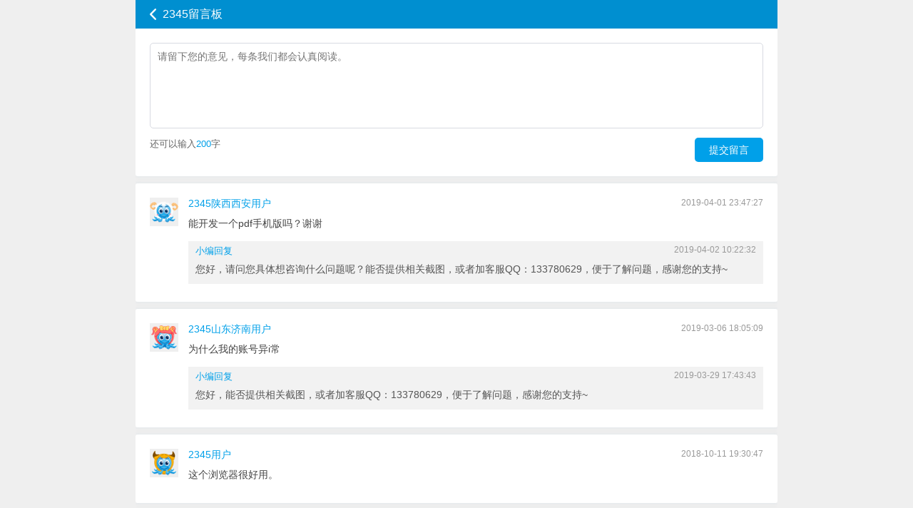

--- FILE ---
content_type: text/html; charset=GBK
request_url: https://feedback.2345.com/webfeedback?webid=1
body_size: 1085
content:
<!DOCTYPE HTML>
<html lang="zh-CN">
<head>
    <meta http-equiv="Content-Type" content="text/html; charset=gbk"/>
    <title>2345留言板</title>
    <meta name="description" content="2345留言板，有什么意见或建议都可以在这里留言，小编会尽快回复，感谢您的支持！"/>
    <meta name="keywords" content="Guestbook,留言,留言本,留言板"/>
    <meta content="width=device-width,initial-scale=1.0,maximum-scale=1.0,user-scalable=no" id="viewport"
          name="viewport">
    <link rel="stylesheet" type="text/css" href="/theme/feedback2/css/style.css?ver=1.0"/>
    <!--[if lte IE 8]>
    <link rel="stylesheet" type="text/css" href="/theme/feedback2/css/stylelte.css?ver=1.0"/><![endif]-->
    <script type="text/javascript" src="/theme/feedback1/js/zepto.min.js"></script>
</head>
<body>

<div class="comment-wrapper">
    <div class="header_inner" style="background: #008fd0;">
                <a class="icon_back" href="javascript:history.go(-1);">2345留言板</a>
            </div>

    <div class="comment-post-m">
        <div class="comment-say"><a class="comment-say-icon" href="/webfeedback/Message?webid=1&title=2345留言板&from="><span
                class="comment-say-pic"></span>我来说一下</a></div>
    </div>
     
    <div class="comment-post-pc" id="prefix" prefix="2345">
        <div class="textTips" id="J_tips" style="display:none;color: red">留言提交成功，审核后发布。</div>
        <div class="textTips" id="J_tips_error" style="display:none;;color: red">留言提交成功，审核后发布。</div>
        <textarea name="comment" id="J_text" tabindex="4" cols="50" rows="5" placeholder="请留下您的意见，每条我们都会认真阅读。"></textarea>

        <div class="comment-post-btn">
            <div class="count">
                还可以输入<span class="num" id="J_num">200</span>字<br>
                
            </div>
            <input id="hideNextStart" type="hidden" name="nextStart">
            <a class="btn_submit" id="J_submit" href="javascript:;">提交留言</a>
        </div>
    </div>
    <div class="clear"></div>

    <div class="comment-list " id="J_comm_list">
        <ul class="g-comm-list-bd">

        </ul>

    </div>

    <div class="comment-more">
        <p><a href="javascript:void(0);" id="J_more">查看更多留言</a></p>
    </div>

    <div class="comment-respond-mini" style="display: none"><a href="/webfeedback/Message?webid=1&title=2345留言板&from="><img src="/theme/feedback2/images/icon_post.png" class="comment-respond-pic"/></a></div>

</div>

<script src="/media/js/app/webfeedback2/index.js"></script>
</body>
</html>

--- FILE ---
content_type: text/html; charset=GBK
request_url: https://feedback.2345.com/webfeedback/list
body_size: 712
content:
{"ret":200,"msg":"ok","list":[{"stickOrder":"0","webfeedback":"\u80fd\u5f00\u53d1\u4e00\u4e2apdf\u624b\u673a\u7248\u5417\uff1f\u8c22\u8c22","webfeedback_time":"2019-04-01 23:47:27","reply":"\u60a8\u597d\uff0c\u8bf7\u95ee\u60a8\u5177\u4f53\u60f3\u54a8\u8be2\u4ec0\u4e48\u95ee\u9898\u5462\uff1f\u80fd\u5426\u63d0\u4f9b\u76f8\u5173\u622a\u56fe\uff0c\u6216\u8005\u52a0\u5ba2\u670dQQ\uff1a133780629\uff0c\u4fbf\u4e8e\u4e86\u89e3\u95ee\u9898\uff0c\u611f\u8c22\u60a8\u7684\u652f\u6301~","reply_time":"2019-04-02 10:22:32","area":"\u9655\u897f\u897f\u5b89"},{"stickOrder":"0","webfeedback":"\u4e3a\u4ec0\u4e48\u6211\u7684\u8d26\u53f7\u5f02i\u5e38","webfeedback_time":"2019-03-06 18:05:09","reply":"\u60a8\u597d\uff0c\u80fd\u5426\u63d0\u4f9b\u76f8\u5173\u622a\u56fe\uff0c\u6216\u8005\u52a0\u5ba2\u670dQQ\uff1a133780629\uff0c\u4fbf\u4e8e\u4e86\u89e3\u95ee\u9898\uff0c\u611f\u8c22\u60a8\u7684\u652f\u6301~","reply_time":"2019-03-29 17:43:43","area":"\u5c71\u4e1c\u6d4e\u5357"},{"stickOrder":"0","webfeedback":"\u8fd9\u4e2a\u6d4f\u89c8\u5668\u5f88\u597d\u7528\u3002","webfeedback_time":"2018-10-11 19:30:47","area":"\u672a\u77e5"},{"stickOrder":"0","webfeedback":"\u4e3a\u4ec0\u4e48\u4e0d\u66f4\u65b0\u661f\u5ea7","webfeedback_time":"2018-10-09 17:15:58","area":"\u4e91\u5357\u66f2\u9756"},{"stickOrder":"0","webfeedback":"\u4f60\u597d!\u661f\u5ea7\u6ca1\u66f4\u65b0\u90fd\u4e24\u5468\u4e86","webfeedback_time":"2018-08-20 16:01:19","reply":"\u611f\u8c22\u60a8\u7684\u5173\u6ce8\u3002","reply_time":"2018-08-22 10:46:49","area":"\u8fbd\u5b81\u5927\u8fde"},{"stickOrder":"0","webfeedback":"\u90a3\u91cc\u6709\u82b1\u6912\u5b50","webfeedback_time":"2018-08-18 19:20:25","area":"\u5317\u4eac"},{"stickOrder":"0","webfeedback":"\u4f60\u4eec\u597d\u554a\u554a\u554a\u554a","webfeedback_time":"2017-07-17 15:13:58","area":"\u6e56\u5357\u5e38\u5fb7"},{"stickOrder":"0","webfeedback":"\u6211\u975e\u5e38\u559c\u6b22\u592a\u597d\u4e86","webfeedback_time":"2017-06-27 04:26:46","area":"\u9ed1\u9f99\u6c5f\u9f50\u9f50\u54c8\u5c14"},{"stickOrder":"0","webfeedback":"\u5f88\u597d\uff0c\u591a\u591a\u7528","webfeedback_time":"2017-06-26 02:46:50","area":"\u8d35\u5dde\u8d35\u9633"},{"stickOrder":"0","webfeedback":"\u5f88\u597d  \u5f88\u65b9\u4fbf","webfeedback_time":"2017-06-25 20:11:47","area":"\u6d59\u6c5f\u53f0\u5dde"}],"nextindex":"13084"}

--- FILE ---
content_type: text/css
request_url: https://feedback.2345.com/theme/feedback2/css/style.css?ver=1.0
body_size: 1586
content:
* {border: 0;margin: 0;padding: 0;}
::selection {color: #0088dd;background: #dcdcdc;}
::-moz-selection {color: #0088dd;background: #dcdcdc;}
a{color: #00a0e9; text-decoration:none;}
.clear{clear: both;}

@media screen and (max-width: 319px){
	html {font-size:14px;}
}
@media screen and (min-width: 320px) and (max-width: 479px) {
	html {font-size:16px;}
}
@media screen and (min-width: 480px) and (max-width: 768px){
	html {font-size:20px;}
}

@media screen and (max-width: 768px)
{
body{background:#efefef;color: #444;font-family:"\5FAE\8F6F\96C5\9ED1",Verdana,Arial,Helvetica,sans-serif;}
.comment-post-pc,.comment-date{display:none;}

.header_inner {position: relative;height: 2.5rem;line-height:2.5rem;color: #fff;font-size: 1rem;background-color: #00a0e9;}
.header_inner .icon_back::before {content: "";position: absolute;top: 50%;left: 1rem;margin-top: -0.5rem;width: 1rem;height: 1rem;background: url(../images/icon_back.png) no-repeat;        background-size: auto auto;background-size: contain;}
.header_inner .icon_back {position: absolute;padding-left:2rem;color: #fff;}

.comment-post-m{padding:1.125rem 0 1.125rem 0;background: #fff;}
.comment-say{margin:0 auto;width: 14rem;}
.comment-say a:link,.comment-say a:visited{color:#fff;}
.comment-say-icon{margin:0 auto;display: inline-flex;align-items: center;justify-content: center;background: #00a0e9;border-radius: 1.5rem;width: 14rem;height: 3rem;cursor: pointer;}
.comment-say span{width:1.2rem;height:0.9rem;background: url(../images/icon_post.png) no-repeat scroll;background-size: 0.9rem 0.9rem;margin-top:0.15rem}
.comment-respond-mini{width:2.6rem;height:2.6rem;border-radius:1.3rem;background: #00a0e9;position:fixed;top:4.4rem;right:1.4rem;}
.comment-respond-pic{width:1rem;height:1rem;padding:0.8rem}
.comment-qq{padding:0.33333rem 0 0.33333rem 0;background: #fff;text-align:center;border-top:1px #eee solid;}

.comment-list{overflow:hidden;}
.comment-list .comment-li{list-style: none;margin-top:0.625rem;}

.comment-list .comment-content{padding:0.83333rem 0.83333rem;background:#fff;}
.comment-list .comment-avatar{float: left;}
.comment-list .comment-avatar img{width:2rem;height:2rem;background:#f1f3f5;}
.comment-list .comment-name{color: #00a0e9;font-size:0.875rem}
.comment-list .comment-body{padding-left:2.875rem;color:#444}
.comment-list .comment-body .comment-text{padding:0.5rem 0 0.5rem 0}
.comment-list .comment-body .comment-text p{line-height:1.5rem;word-wrap:break-word;}
.comment-list .comment-body .comment-info{font-size:0.77778rem;color:#999;}

.comment-list .comment-replay{background:#f2f2f2;}
.comment-list .comment-editor{color: #00a0e9;font-size:0.875rem}
.comment-list .comment-replay-body{margin:0.33333rem;padding:0.33333rem;color:#555}
.comment-list .comment-replay-text{padding:0.33333rem 0 0.33333rem 0;}
.comment-list .comment-replay-text p{line-height:22px;word-wrap:break-word;}

.comment-more{padding:0.625rem 0 0.625rem 0;background: #fff;margin-top:0.625rem;}
.comment-more p{text-align:center;}

.comment-respond{padding:0.625rem;background:#fff;}
.comment-respond textarea {width: 100%;height: 7rem;padding:0.6rem;font-family:"\5FAE\8F6F\96C5\9ED1",Verdana,Arial;color:#5f6e82;box-sizing: border-box;resize: none;font-size:0.875rem}
.comment-respond .btnArea {overflow: hidden;background:#fefefe;}
.comment-respond .btnArea .count {float: left;color: #666666;line-height: 2.5rem;margin: 0.6rem 0 0 0.6rem;}
.comment-respond .btnArea .btn_submit {float: right;}
.comment-respond .btn_submit {display: inline-block;vertical-align: middle;width: 5rem;height: 2rem;text-align: center;line-height: 2rem;color: #fff;background: #00a0e9;	margin: 0.6rem 0.6rem 0.6rem 0;border-radius:0.33333rem;}
.comment-respond .btnArea .count .num {color: #00a0e9;}

}

@media screen and (min-width: 769px){
html {font-size:14px;}
body{background:#efefef;color:#444;font-family:"\5FAE\8F6F\96C5\9ED1",Verdana,Arial,Helvetica,sans-serif;}
.comment-post-m,.comment-qq,.comment-respond-mini,.comment-info{display:none;}

.comment-wrapper{width:700px;margin:0 auto;overflow:hidden;}

.header_inner {position: relative;height:40px;line-height:40px;color: #fff;font-size:16px;background-color: #00a0e9;}
.header_inner .icon_back::before {content: "";position: absolute;top: 50%;left: 20px;margin-top: -8px;width: 10px;height: 16px;background: url(../images/icon_back.png) no-repeat;        background-size: auto auto;background-size: contain;}
.header_inner .icon_back {position: absolute;padding-left:38px;color: #fff;}

.comment-post-pc{background:#fff;padding:20px;border-radius:3px;box-shadow:0 0 4px rgba(205, 220, 230, .5);}
.comment-post-pc textarea{width:100%;height:120px;font-size:14px;border:1px solid #d8dae2;padding:10px;border-radius:5px;font-family:"\5FAE\8F6F\96C5\9ED1",Verdana,Arial;color:#444;box-sizing: border-box;resize: none;}
.comment-post-pc textarea:hover{border:1px solid #00a0ea;}
.comment-post-btn .btn_submit{display:inline-block;vertical-align:middle;width:96px;height:34px;text-align:center;line-height:34px;color:#fff;background: #00a0e9; border-radius:5px;}
.comment-post-btn{margin-top:10px;overflow:hidden}
.comment-post-btn .count{float:left;color:#666;line-height:18px;font-size:13px;}
.comment-post-btn .count .num{color:#00a0e9;}
.comment-post-btn .btn_submit{float:right;}

.comment-list{overflow:hidden;}
.comment-list .comment-li{list-style: none;margin-top:10px;box-shadow:0 0 4px rgba(205, 220, 230, .5);}
.comment-list .comment-content{padding:20px;background:#fff;border-radius:3px;}
.comment-list .comment-content:hover{background:#fcfcfc;}
.comment-list .comment-avatar{float: left;width:50px;}
.comment-list .comment-avatar img{width:40px;height:40px;background:#efefef;}
.comment-list .comment-name{color: #00a0e9;}
.comment-list .comment-body{padding-left:54px;color:#444}
.comment-list .comment-body .comment-date{float:right;color:#999;font-size:12px;}
.comment-list .comment-body .comment-text{padding:6px 0 8px 0;}
.comment-list .comment-body .comment-text p{line-height:24px;word-wrap:break-word;}

.comment-replay{background:#f2f2f2;}
.comment-editor{color: #00a0e9;font-size:13px;}
.comment-list .comment-replay-body{padding:5px;margin:5px;color:#555}
.comment-list .comment-replay-text{padding:5px 0 5px 0;}
.comment-list .comment-replay-text p{line-height:22px;word-wrap:break-word;}

.comment-more{padding:20px;margin-top:10px;background:#fff;}
.comment-more p{text-align:center;}
}

@media screen and (min-width: 1210px){
.comment-wrapper{width:900px;}
}




--- FILE ---
content_type: application/javascript
request_url: https://feedback.2345.com/media/js/app/webfeedback2/index.js
body_size: 1708
content:
(function () {
    var e = {
        inputMaxLen: 200,
        strLen: function (s) {
            return s.replace(/[^-?]/g, "*").length
        },
        bindEvents: function () {
            var c = this;
            $("#J_text").bind("input", function () {
                var a = $(this).val();
                var b = c.inputMaxLen - c.strLen(a);
                if (b <= 0) {
                    b = 0;
                    $("#J_text").val(a.substring(0, c.inputMaxLen))
                }
                $("#J_num").html(b)
            }).bind("focus", function () {
                var a = $(this).val();
                var b = c.inputMaxLen - c.strLen(a);
                if (b <= 0) {
                    b = 0
                }
                $("#J_tips").hide();
                $("#J_tips_error").hide();
                $("#J_num").html(b)
            });
            $("#J_submit").bind("click", function () {
                var b = $.trim($("#J_text").val());
                if (b && b.length > 5) {
                    $.ajax({
                        type: "post",
                        url: "/webfeedback/add",
                        data: {
                            "webid": c.getQuery("webid"),
                            "from": c.getQuery("from"),
                            "webfeedback": b
                        },
                        dataType: "json",
                        success: function (a) {
                            if (a.ret == 200) {
                                $("#J_tips_error").hide();
                                $("#J_tips").show()
                            } else {
                                $("#J_tips").hide();
                                $("#J_tips_error").html(a.msg).show()
                            }

                            setTimeout(function () {
                                $(".textTips").hide()
                                if ($('.comment-respond')) {
                                    history.go(-1)
                                }
                            }, 3000)
                        }
                    });
                    $("#J_text").val("");
                    $("#J_num").html(200)
                } else {
                    alert("输入内容过短！")
                }
            });
            $("#J_more").bind("click", function () {
                if ( $("#hideNextStart").val() == 0) {
                    alert("已加载全部！")
                } else {
                    e.showComment($("#hideNextStart").val())
                }
            })
            window.onscroll = function(){
                //获取滚动条滚动过的距离
                var scrollTop = document.body.scrollTop || document.documentElement.scrollTop;
                if (scrollTop >= 200 && document.body.clientWidth <= 768) {
                    $('.comment-respond-mini').css('display', 'block');
                } else {
                    $('.comment-respond-mini').css('display', 'none');
                }
            }
        },
        appendComments: function (a) {
            var b = a.length;
            var c = "";
            var prefix=$("#prefix").attr('prefix')||''
            for (i = 0; i < b; i++) {
                if (a[i].area == "未知") {
                    a[i].area = ""
                }
                if (a[i].stickOrder > 0 && $("." + a[i].stickOrder).attr('stickOrder') > 0) {

                    continue
                }
                var index = i % 12 + 1
                if (prefix) {
                    suffix = 'gif'
                } else {
                    suffix = 'jpg'
                }
                c += '<li class="comment-li">\n' +
                    '<div class="comment-content">\n' +
                    '<div class="comment-avatar"><img src="/theme/feedback2/images/'+index+'.'+suffix+'" class="avatar"/></div>\n' +
                    '<div class="comment-body">\n' +
                    '<span class="comment-date '+a[i].stickOrder+'" stickOrder="'+a[i].stickOrder+'" >' + a[i].webfeedback_time + '</span>\n' +
                    '<div class="comment-name">'+prefix + a[i].area + '用户</div>\n' +
                    '<div class="comment-text">\n' +
                    '<p>' + a[i].webfeedback + '</p>\n' +
                    '</div>\n' +
                    '<div class="clear"></div>\n' +
                    '<div class="comment-info"><span class="datetime">' + a[i].webfeedback_time + '</span></div>\n';

                if (this.isset(a[i].reply)) {
                    c += '<div class="comment-replay">\n' +
                        '<div class="comment-replay-body">\n' +
                        ' <span class="comment-date">'+ a[i].reply_time+'</span>\n' +
                        ' <div class="comment-editor">小编回复</div>\n' +
                        '<div class="comment-replay-text">\n' +
                        '<p>' + a[i].reply + '</p>\n' +
                        '</div>\n' +
                        '<div class="clear"></div>\n' +
                        '<div class="comment-info"><span class="datetime">'+ a[i].reply_time+'</span></div>\n' +
                        ' </div>\n' +
                        ' </div>\n';
                }

                c += '</div>\n' +
                    '</div>\n' +
                    '</li>\n';

            }
            $(".g-comm-list-bd").append(c)
        },
        showComment: function (b) {
            var c = this;
            $.ajax({
                type: "post",
                url: "/webfeedback/list",
                data: {
                    "webid": c.getQuery("webid"),
                    "startIndex": b
                },
                dataType: "json",
                success: function (a) {
                    if (a.ret == 200) {
                        $("#hideNextStart").val(a.nextindex);
                        e.appendComments(a.list)
                    } else {
                        $("#J_tips").show()
                    }
                }
            })
        },
        isset: function (a) {
            if ((typeof(a) === "undefined") || (a === null)) {
                return false
            } else {
                return true
            }
        },
        parseQuery: function (a) {
            var b = {};
            if (!a || a.length < 1) {
                return b
            }
            var c = a.split("&");
            for (var i = 0; i < c.length; i++) {
                var q = c[i];
                if (q) {
                    var d = q.split("=");
                    if (d.length == 2) {
                        try {
                            b[d[0]] = decodeURIComponent(d[1])
                        }catch (e){

                        }

                    }
                }
            }
            return b
        },
        queryMap: -1,
        getQuery: function (a) {
            if (this.queryMap === -1) {
                var b = location.href.split("?");
                this.queryMap = this.parseQuery(b[1])
            }
            if (!this.queryMap[a]) {
                return ""
            } else {
                return this.queryMap[a]
            }
        },
        init: function () {
            $("#J_text").val("");
            this.bindEvents();
            this.showComment(0)
        }
    };
    e.init()
})();

--- FILE ---
content_type: application/javascript
request_url: https://feedback.2345.com/theme/feedback1/js/zepto.min.js
body_size: 11600
content:
/* Zepto v1.1.3-10-gf4129d5 - zepto event ajax form ie fx fx_methods selector touch - zeptojs.com/license */
var Zepto=function(){function L(t){return null==t?String(t):E[j.call(t)]||"object"}function Z(t){return"function"==L(t)}function D(t){return null!=t&&t==t.window}function A(t){return null!=t&&t.nodeType==t.DOCUMENT_NODE}function $(t){return"object"==L(t)}function _(t){return $(t)&&!D(t)&&Object.getPrototypeOf(t)==Object.prototype}function R(t){return"number"==typeof t.length}function k(t){return s.call(t,function(t){return null!=t})}function z(t){return t.length>0?n.fn.concat.apply([],t):t}function q(t){return t.replace(/::/g,"/").replace(/([A-Z]+)([A-Z][a-z])/g,"$1_$2").replace(/([a-z\d])([A-Z])/g,"$1_$2").replace(/_/g,"-").toLowerCase()}function F(t){return t in f?f[t]:f[t]=new RegExp("(^|\\s)"+t+"(\\s|$)")}function I(t,e){return"number"!=typeof e||c[q(t)]?e:e+"px"}function U(t){var e,n;return u[t]||(e=a.createElement(t),a.body.appendChild(e),n=getComputedStyle(e,"").getPropertyValue("display"),e.parentNode.removeChild(e),"none"==n&&(n="block"),u[t]=n),u[t]}function H(t){return"children"in t?o.call(t.children):n.map(t.childNodes,function(t){return 1==t.nodeType?t:void 0})}function X(n,i,r){for(e in i)r&&(_(i[e])||M(i[e]))?(_(i[e])&&!_(n[e])&&(n[e]={}),M(i[e])&&!M(n[e])&&(n[e]=[]),X(n[e],i[e],r)):i[e]!==t&&(n[e]=i[e])}function V(t,e){return null==e?n(t):n(t).filter(e)}function Y(t,e,n,i){return Z(e)?e.call(t,n,i):e}function B(t,e,n){null==n?t.removeAttribute(e):t.setAttribute(e,n)}function J(e,n){var i=e.className,r=i&&i.baseVal!==t;return n===t?r?i.baseVal:i:void(r?i.baseVal=n:e.className=n)}function W(t){var e;try{return t?"true"==t||("false"==t?!1:"null"==t?null:/^0/.test(t)||isNaN(e=Number(t))?/^[\[\{]/.test(t)?n.parseJSON(t):t:e):t}catch(i){return t}}function G(t,e){e(t);for(var n in t.childNodes)G(t.childNodes[n],e)}var t,e,n,i,C,N,r=[],o=r.slice,s=r.filter,a=window.document,u={},f={},c={"column-count":1,columns:1,"font-weight":1,"line-height":1,opacity:1,"z-index":1,zoom:1},l=/^\s*<(\w+|!)[^>]*>/,h=/^<(\w+)\s*\/?>(?:<\/\1>|)$/,p=/<(?!area|br|col|embed|hr|img|input|link|meta|param)(([\w:]+)[^>]*)\/>/gi,d=/^(?:body|html)$/i,m=/([A-Z])/g,g=["val","css","html","text","data","width","height","offset"],v=["after","prepend","before","append"],y=a.createElement("table"),w=a.createElement("tr"),x={tr:a.createElement("tbody"),tbody:y,thead:y,tfoot:y,td:w,th:w,"*":a.createElement("div")},b=/complete|loaded|interactive/,T=/^[\w-]*$/,E={},j=E.toString,S={},P=a.createElement("div"),O={tabindex:"tabIndex",readonly:"readOnly","for":"htmlFor","class":"className",maxlength:"maxLength",cellspacing:"cellSpacing",cellpadding:"cellPadding",rowspan:"rowSpan",colspan:"colSpan",usemap:"useMap",frameborder:"frameBorder",contenteditable:"contentEditable"},M=Array.isArray||function(t){return t instanceof Array};return S.matches=function(t,e){if(!e||!t||1!==t.nodeType)return!1;var n=t.webkitMatchesSelector||t.mozMatchesSelector||t.oMatchesSelector||t.matchesSelector;if(n)return n.call(t,e);var i,r=t.parentNode,o=!r;return o&&(r=P).appendChild(t),i=~S.qsa(r,e).indexOf(t),o&&P.removeChild(t),i},C=function(t){return t.replace(/-+(.)?/g,function(t,e){return e?e.toUpperCase():""})},N=function(t){return s.call(t,function(e,n){return t.indexOf(e)==n})},S.fragment=function(e,i,r){var s,u,f;return h.test(e)&&(s=n(a.createElement(RegExp.$1))),s||(e.replace&&(e=e.replace(p,"<$1></$2>")),i===t&&(i=l.test(e)&&RegExp.$1),i in x||(i="*"),f=x[i],f.innerHTML=""+e,s=n.each(o.call(f.childNodes),function(){f.removeChild(this)})),_(r)&&(u=n(s),n.each(r,function(t,e){g.indexOf(t)>-1?u[t](e):u.attr(t,e)})),s},S.Z=function(t,e){return t=t||[],t.__proto__=n.fn,t.selector=e||"",t},S.isZ=function(t){return t instanceof S.Z},S.init=function(e,i){var r;if(!e)return S.Z();if("string"==typeof e)if(e=e.trim(),"<"==e[0]&&l.test(e))r=S.fragment(e,RegExp.$1,i),e=null;else{if(i!==t)return n(i).find(e);r=S.qsa(a,e)}else{if(Z(e))return n(a).ready(e);if(S.isZ(e))return e;if(M(e))r=k(e);else if($(e))r=[e],e=null;else if(l.test(e))r=S.fragment(e.trim(),RegExp.$1,i),e=null;else{if(i!==t)return n(i).find(e);r=S.qsa(a,e)}}return S.Z(r,e)},n=function(t,e){return S.init(t,e)},n.extend=function(t){var e,n=o.call(arguments,1);return"boolean"==typeof t&&(e=t,t=n.shift()),n.forEach(function(n){X(t,n,e)}),t},S.qsa=function(t,e){var n,i="#"==e[0],r=!i&&"."==e[0],s=i||r?e.slice(1):e,a=T.test(s);return A(t)&&a&&i?(n=t.getElementById(s))?[n]:[]:1!==t.nodeType&&9!==t.nodeType?[]:o.call(a&&!i?r?t.getElementsByClassName(s):t.getElementsByTagName(e):t.querySelectorAll(e))},n.contains=function(t,e){return t!==e&&t.contains(e)},n.type=L,n.isFunction=Z,n.isWindow=D,n.isArray=M,n.isPlainObject=_,n.isEmptyObject=function(t){var e;for(e in t)return!1;return!0},n.inArray=function(t,e,n){return r.indexOf.call(e,t,n)},n.camelCase=C,n.trim=function(t){return null==t?"":String.prototype.trim.call(t)},n.uuid=0,n.support={},n.expr={},n.map=function(t,e){var n,r,o,i=[];if(R(t))for(r=0;r<t.length;r++)n=e(t[r],r),null!=n&&i.push(n);else for(o in t)n=e(t[o],o),null!=n&&i.push(n);return z(i)},n.each=function(t,e){var n,i;if(R(t)){for(n=0;n<t.length;n++)if(e.call(t[n],n,t[n])===!1)return t}else for(i in t)if(e.call(t[i],i,t[i])===!1)return t;return t},n.grep=function(t,e){return s.call(t,e)},window.JSON&&(n.parseJSON=JSON.parse),n.each("Boolean Number String Function Array Date RegExp Object Error".split(" "),function(t,e){E["[object "+e+"]"]=e.toLowerCase()}),n.fn={forEach:r.forEach,reduce:r.reduce,push:r.push,sort:r.sort,indexOf:r.indexOf,concat:r.concat,map:function(t){return n(n.map(this,function(e,n){return t.call(e,n,e)}))},slice:function(){return n(o.apply(this,arguments))},ready:function(t){return b.test(a.readyState)&&a.body?t(n):a.addEventListener("DOMContentLoaded",function(){t(n)},!1),this},get:function(e){return e===t?o.call(this):this[e>=0?e:e+this.length]},toArray:function(){return this.get()},size:function(){return this.length},remove:function(){return this.each(function(){null!=this.parentNode&&this.parentNode.removeChild(this)})},each:function(t){return r.every.call(this,function(e,n){return t.call(e,n,e)!==!1}),this},filter:function(t){return Z(t)?this.not(this.not(t)):n(s.call(this,function(e){return S.matches(e,t)}))},add:function(t,e){return n(N(this.concat(n(t,e))))},is:function(t){return this.length>0&&S.matches(this[0],t)},not:function(e){var i=[];if(Z(e)&&e.call!==t)this.each(function(t){e.call(this,t)||i.push(this)});else{var r="string"==typeof e?this.filter(e):R(e)&&Z(e.item)?o.call(e):n(e);this.forEach(function(t){r.indexOf(t)<0&&i.push(t)})}return n(i)},has:function(t){return this.filter(function(){return $(t)?n.contains(this,t):n(this).find(t).size()})},eq:function(t){return-1===t?this.slice(t):this.slice(t,+t+1)},first:function(){var t=this[0];return t&&!$(t)?t:n(t)},last:function(){var t=this[this.length-1];return t&&!$(t)?t:n(t)},find:function(t){var e,i=this;return e=t?"object"==typeof t?n(t).filter(function(){var t=this;return r.some.call(i,function(e){return n.contains(e,t)})}):1==this.length?n(S.qsa(this[0],t)):this.map(function(){return S.qsa(this,t)}):[]},closest:function(t,e){var i=this[0],r=!1;for("object"==typeof t&&(r=n(t));i&&!(r?r.indexOf(i)>=0:S.matches(i,t));)i=i!==e&&!A(i)&&i.parentNode;return n(i)},parents:function(t){for(var e=[],i=this;i.length>0;)i=n.map(i,function(t){return(t=t.parentNode)&&!A(t)&&e.indexOf(t)<0?(e.push(t),t):void 0});return V(e,t)},parent:function(t){return V(N(this.pluck("parentNode")),t)},children:function(t){return V(this.map(function(){return H(this)}),t)},contents:function(){return this.map(function(){return o.call(this.childNodes)})},siblings:function(t){return V(this.map(function(t,e){return s.call(H(e.parentNode),function(t){return t!==e})}),t)},empty:function(){return this.each(function(){this.innerHTML=""})},pluck:function(t){return n.map(this,function(e){return e[t]})},show:function(){return this.each(function(){"none"==this.style.display&&(this.style.display=""),"none"==getComputedStyle(this,"").getPropertyValue("display")&&(this.style.display=U(this.nodeName))})},replaceWith:function(t){return this.before(t).remove()},wrap:function(t){var e=Z(t);if(this[0]&&!e)var i=n(t).get(0),r=i.parentNode||this.length>1;return this.each(function(o){n(this).wrapAll(e?t.call(this,o):r?i.cloneNode(!0):i)})},wrapAll:function(t){if(this[0]){n(this[0]).before(t=n(t));for(var e;(e=t.children()).length;)t=e.first();n(t).append(this)}return this},wrapInner:function(t){var e=Z(t);return this.each(function(i){var r=n(this),o=r.contents(),s=e?t.call(this,i):t;o.length?o.wrapAll(s):r.append(s)})},unwrap:function(){return this.parent().each(function(){n(this).replaceWith(n(this).children())}),this},clone:function(){return this.map(function(){return this.cloneNode(!0)})},hide:function(){return this.css("display","none")},toggle:function(e){return this.each(function(){var i=n(this);(e===t?"none"==i.css("display"):e)?i.show():i.hide()})},prev:function(t){return n(this.pluck("previousElementSibling")).filter(t||"*")},next:function(t){return n(this.pluck("nextElementSibling")).filter(t||"*")},html:function(t){return 0===arguments.length?this.length>0?this[0].innerHTML:null:this.each(function(e){var i=this.innerHTML;n(this).empty().append(Y(this,t,e,i))})},text:function(e){return 0===arguments.length?this.length>0?this[0].textContent:null:this.each(function(){this.textContent=e===t?"":""+e})},attr:function(n,i){var r;return"string"==typeof n&&i===t?0==this.length||1!==this[0].nodeType?t:"value"==n&&"INPUT"==this[0].nodeName?this.val():!(r=this[0].getAttribute(n))&&n in this[0]?this[0][n]:r:this.each(function(t){if(1===this.nodeType)if($(n))for(e in n)B(this,e,n[e]);else B(this,n,Y(this,i,t,this.getAttribute(n)))})},removeAttr:function(t){return this.each(function(){1===this.nodeType&&B(this,t)})},prop:function(e,n){return e=O[e]||e,n===t?this[0]&&this[0][e]:this.each(function(t){this[e]=Y(this,n,t,this[e])})},data:function(e,n){var i=this.attr("data-"+e.replace(m,"-$1").toLowerCase(),n);return null!==i?W(i):t},val:function(t){return 0===arguments.length?this[0]&&(this[0].multiple?n(this[0]).find("option").filter(function(){return this.selected}).pluck("value"):this[0].value):this.each(function(e){this.value=Y(this,t,e,this.value)})},offset:function(t){if(t)return this.each(function(e){var i=n(this),r=Y(this,t,e,i.offset()),o=i.offsetParent().offset(),s={top:r.top-o.top,left:r.left-o.left};"static"==i.css("position")&&(s.position="relative"),i.css(s)});if(0==this.length)return null;var e=this[0].getBoundingClientRect();return{left:e.left+window.pageXOffset,top:e.top+window.pageYOffset,width:Math.round(e.width),height:Math.round(e.height)}},css:function(t,i){if(arguments.length<2){var r=this[0],o=getComputedStyle(r,"");if(!r)return;if("string"==typeof t)return r.style[C(t)]||o.getPropertyValue(t);if(M(t)){var s={};return n.each(M(t)?t:[t],function(t,e){s[e]=r.style[C(e)]||o.getPropertyValue(e)}),s}}var a="";if("string"==L(t))i||0===i?a=q(t)+":"+I(t,i):this.each(function(){this.style.removeProperty(q(t))});else for(e in t)t[e]||0===t[e]?a+=q(e)+":"+I(e,t[e])+";":this.each(function(){this.style.removeProperty(q(e))});return this.each(function(){this.style.cssText+=";"+a})},index:function(t){return t?this.indexOf(n(t)[0]):this.parent().children().indexOf(this[0])},hasClass:function(t){return t?r.some.call(this,function(t){return this.test(J(t))},F(t)):!1},addClass:function(t){return t?this.each(function(e){i=[];var r=J(this),o=Y(this,t,e,r);o.split(/\s+/g).forEach(function(t){n(this).hasClass(t)||i.push(t)},this),i.length&&J(this,r+(r?" ":"")+i.join(" "))}):this},removeClass:function(e){return this.each(function(n){return e===t?J(this,""):(i=J(this),Y(this,e,n,i).split(/\s+/g).forEach(function(t){i=i.replace(F(t)," ")}),void J(this,i.trim()))})},toggleClass:function(e,i){return e?this.each(function(r){var o=n(this),s=Y(this,e,r,J(this));s.split(/\s+/g).forEach(function(e){(i===t?!o.hasClass(e):i)?o.addClass(e):o.removeClass(e)})}):this},scrollTop:function(e){if(this.length){var n="scrollTop"in this[0];return e===t?n?this[0].scrollTop:this[0].pageYOffset:this.each(n?function(){this.scrollTop=e}:function(){this.scrollTo(this.scrollX,e)})}},scrollLeft:function(e){if(this.length){var n="scrollLeft"in this[0];return e===t?n?this[0].scrollLeft:this[0].pageXOffset:this.each(n?function(){this.scrollLeft=e}:function(){this.scrollTo(e,this.scrollY)})}},position:function(){if(this.length){var t=this[0],e=this.offsetParent(),i=this.offset(),r=d.test(e[0].nodeName)?{top:0,left:0}:e.offset();return i.top-=parseFloat(n(t).css("margin-top"))||0,i.left-=parseFloat(n(t).css("margin-left"))||0,r.top+=parseFloat(n(e[0]).css("border-top-width"))||0,r.left+=parseFloat(n(e[0]).css("border-left-width"))||0,{top:i.top-r.top,left:i.left-r.left}}},offsetParent:function(){return this.map(function(){for(var t=this.offsetParent||a.body;t&&!d.test(t.nodeName)&&"static"==n(t).css("position");)t=t.offsetParent;return t})}},n.fn.detach=n.fn.remove,["width","height"].forEach(function(e){var i=e.replace(/./,function(t){return t[0].toUpperCase()});n.fn[e]=function(r){var o,s=this[0];return r===t?D(s)?s["inner"+i]:A(s)?s.documentElement["scroll"+i]:(o=this.offset())&&o[e]:this.each(function(t){s=n(this),s.css(e,Y(this,r,t,s[e]()))})}}),v.forEach(function(t,e){var i=e%2;n.fn[t]=function(){var t,o,r=n.map(arguments,function(e){return t=L(e),"object"==t||"array"==t||null==e?e:S.fragment(e)}),s=this.length>1;return r.length<1?this:this.each(function(t,a){o=i?a:a.parentNode,a=0==e?a.nextSibling:1==e?a.firstChild:2==e?a:null,r.forEach(function(t){if(s)t=t.cloneNode(!0);else if(!o)return n(t).remove();G(o.insertBefore(t,a),function(t){null==t.nodeName||"SCRIPT"!==t.nodeName.toUpperCase()||t.type&&"text/javascript"!==t.type||t.src||window.eval.call(window,t.innerHTML)})})})},n.fn[i?t+"To":"insert"+(e?"Before":"After")]=function(e){return n(e)[t](this),this}}),S.Z.prototype=n.fn,S.uniq=N,S.deserializeValue=W,n.zepto=S,n}();window.Zepto=Zepto,void 0===window.$&&(window.$=Zepto),function(t){function l(t){return t._zid||(t._zid=e++)}function h(t,e,n,i){if(e=p(e),e.ns)var r=d(e.ns);return(s[l(t)]||[]).filter(function(t){return!(!t||e.e&&t.e!=e.e||e.ns&&!r.test(t.ns)||n&&l(t.fn)!==l(n)||i&&t.sel!=i)})}function p(t){var e=(""+t).split(".");return{e:e[0],ns:e.slice(1).sort().join(" ")}}function d(t){return new RegExp("(?:^| )"+t.replace(" "," .* ?")+"(?: |$)")}function m(t,e){return t.del&&!u&&t.e in f||!!e}function g(t){return c[t]||u&&f[t]||t}function v(e,i,r,o,a,u,f){var h=l(e),d=s[h]||(s[h]=[]);i.split(/\s/).forEach(function(i){if("ready"==i)return t(document).ready(r);var s=p(i);s.fn=r,s.sel=a,s.e in c&&(r=function(e){var n=e.relatedTarget;return!n||n!==this&&!t.contains(this,n)?s.fn.apply(this,arguments):void 0}),s.del=u;var l=u||r;s.proxy=function(t){if(t=E(t),!t.isImmediatePropagationStopped()){t.data=o;var i=l.apply(e,t._args==n?[t]:[t].concat(t._args));return i===!1&&(t.preventDefault(),t.stopPropagation()),i}},s.i=d.length,d.push(s),"addEventListener"in e&&e.addEventListener(g(s.e),s.proxy,m(s,f))})}function y(t,e,n,i,r){var o=l(t);(e||"").split(/\s/).forEach(function(e){h(t,e,n,i).forEach(function(e){delete s[o][e.i],"removeEventListener"in t&&t.removeEventListener(g(e.e),e.proxy,m(e,r))})})}function E(e,i){return(i||!e.isDefaultPrevented)&&(i||(i=e),t.each(T,function(t,n){var r=i[t];e[t]=function(){return this[n]=w,r&&r.apply(i,arguments)},e[n]=x}),(i.defaultPrevented!==n?i.defaultPrevented:"returnValue"in i?i.returnValue===!1:i.getPreventDefault&&i.getPreventDefault())&&(e.isDefaultPrevented=w)),e}function j(t){var e,i={originalEvent:t};for(e in t)b.test(e)||t[e]===n||(i[e]=t[e]);return E(i,t)}var n,e=1,i=Array.prototype.slice,r=t.isFunction,o=function(t){return"string"==typeof t},s={},a={},u="onfocusin"in window,f={focus:"focusin",blur:"focusout"},c={mouseenter:"mouseover",mouseleave:"mouseout"};a.click=a.mousedown=a.mouseup=a.mousemove="MouseEvents",t.event={add:v,remove:y},t.proxy=function(e,n){if(r(e)){var i=function(){return e.apply(n,arguments)};return i._zid=l(e),i}if(o(n))return t.proxy(e[n],e);throw new TypeError("expected function")},t.fn.bind=function(t,e,n){return this.on(t,e,n)},t.fn.unbind=function(t,e){return this.off(t,e)},t.fn.one=function(t,e,n,i){return this.on(t,e,n,i,1)};var w=function(){return!0},x=function(){return!1},b=/^([A-Z]|returnValue$|layer[XY]$)/,T={preventDefault:"isDefaultPrevented",stopImmediatePropagation:"isImmediatePropagationStopped",stopPropagation:"isPropagationStopped"};t.fn.delegate=function(t,e,n){return this.on(e,t,n)},t.fn.undelegate=function(t,e,n){return this.off(e,t,n)},t.fn.live=function(e,n){return t(document.body).delegate(this.selector,e,n),this},t.fn.die=function(e,n){return t(document.body).undelegate(this.selector,e,n),this},t.fn.on=function(e,s,a,u,f){var c,l,h=this;return e&&!o(e)?(t.each(e,function(t,e){h.on(t,s,a,e,f)}),h):(o(s)||r(u)||u===!1||(u=a,a=s,s=n),(r(a)||a===!1)&&(u=a,a=n),u===!1&&(u=x),h.each(function(n,r){f&&(c=function(t){return y(r,t.type,u),u.apply(this,arguments)}),s&&(l=function(e){var n,o=t(e.target).closest(s,r).get(0);return o&&o!==r?(n=t.extend(j(e),{currentTarget:o,liveFired:r}),(c||u).apply(o,[n].concat(i.call(arguments,1)))):void 0}),v(r,e,u,a,s,l||c)}))},t.fn.off=function(e,i,s){var a=this;return e&&!o(e)?(t.each(e,function(t,e){a.off(t,i,e)}),a):(o(i)||r(s)||s===!1||(s=i,i=n),s===!1&&(s=x),a.each(function(){y(this,e,s,i)}))},t.fn.trigger=function(e,n){return e=o(e)||t.isPlainObject(e)?t.Event(e):E(e),e._args=n,this.each(function(){"dispatchEvent"in this?this.dispatchEvent(e):t(this).triggerHandler(e,n)})},t.fn.triggerHandler=function(e,n){var i,r;return this.each(function(s,a){i=j(o(e)?t.Event(e):e),i._args=n,i.target=a,t.each(h(a,e.type||e),function(t,e){return r=e.proxy(i),i.isImmediatePropagationStopped()?!1:void 0})}),r},"focusin focusout load resize scroll unload click dblclick mousedown mouseup mousemove mouseover mouseout mouseenter mouseleave change select keydown keypress keyup error".split(" ").forEach(function(e){t.fn[e]=function(t){return t?this.bind(e,t):this.trigger(e)}}),["focus","blur"].forEach(function(e){t.fn[e]=function(t){return t?this.bind(e,t):this.each(function(){try{this[e]()}catch(t){}}),this}}),t.Event=function(t,e){o(t)||(e=t,t=e.type);var n=document.createEvent(a[t]||"Events"),i=!0;if(e)for(var r in e)"bubbles"==r?i=!!e[r]:n[r]=e[r];return n.initEvent(t,i,!0),E(n)}}(Zepto),function(t){function l(e,n,i){var r=t.Event(n);return t(e).trigger(r,i),!r.isDefaultPrevented()}function h(t,e,i,r){return t.global?l(e||n,i,r):void 0}function p(e){e.global&&0===t.active++&&h(e,null,"ajaxStart")}function d(e){e.global&&!--t.active&&h(e,null,"ajaxStop")}function m(t,e){var n=e.context;return e.beforeSend.call(n,t,e)===!1||h(e,n,"ajaxBeforeSend",[t,e])===!1?!1:void h(e,n,"ajaxSend",[t,e])}function g(t,e,n,i){var r=n.context,o="success";n.success.call(r,t,o,e),i&&i.resolveWith(r,[t,o,e]),h(n,r,"ajaxSuccess",[e,n,t]),y(o,e,n)}function v(t,e,n,i,r){var o=i.context;i.error.call(o,n,e,t),r&&r.rejectWith(o,[n,e,t]),h(i,o,"ajaxError",[n,i,t||e]),y(e,n,i)}function y(t,e,n){var i=n.context;n.complete.call(i,e,t),h(n,i,"ajaxComplete",[e,n]),d(n)}function w(){}function x(t){return t&&(t=t.split(";",2)[0]),t&&(t==f?"html":t==u?"json":s.test(t)?"script":a.test(t)&&"xml")||"text"}function b(t,e){return""==e?t:(t+"&"+e).replace(/[&?]{1,2}/,"?")}function T(e){e.processData&&e.data&&"string"!=t.type(e.data)&&(e.data=t.param(e.data,e.traditional)),!e.data||e.type&&"GET"!=e.type.toUpperCase()||(e.url=b(e.url,e.data),e.data=void 0)}function E(e,n,i,r){return t.isFunction(n)&&(r=i,i=n,n=void 0),t.isFunction(i)||(r=i,i=void 0),{url:e,data:n,success:i,dataType:r}}function S(e,n,i,r){var o,s=t.isArray(n),a=t.isPlainObject(n);t.each(n,function(n,u){o=t.type(u),r&&(n=i?r:r+"["+(a||"object"==o||"array"==o?n:"")+"]"),!r&&s?e.add(u.name,u.value):"array"==o||!i&&"object"==o?S(e,u,i,n):e.add(n,u)})}var i,r,e=0,n=window.document,o=/<script\b[^<]*(?:(?!<\/script>)<[^<]*)*<\/script>/gi,s=/^(?:text|application)\/javascript/i,a=/^(?:text|application)\/xml/i,u="application/json",f="text/html",c=/^\s*$/;t.active=0,t.ajaxJSONP=function(i,r){if(!("type"in i))return t.ajax(i);var f,h,o=i.jsonpCallback,s=(t.isFunction(o)?o():o)||"jsonp"+ ++e,a=n.createElement("script"),u=window[s],c=function(e){t(a).triggerHandler("error",e||"abort")},l={abort:c};return r&&r.promise(l),t(a).on("load error",function(e,n){clearTimeout(h),t(a).off().remove(),"error"!=e.type&&f?g(f[0],l,i,r):v(null,n||"error",l,i,r),window[s]=u,f&&t.isFunction(u)&&u(f[0]),u=f=void 0}),m(l,i)===!1?(c("abort"),l):(window[s]=function(){f=arguments},a.src=i.url.replace(/\?(.+)=\?/,"?$1="+s),n.head.appendChild(a),i.timeout>0&&(h=setTimeout(function(){c("timeout")},i.timeout)),l)},t.ajaxSettings={type:"GET",beforeSend:w,success:w,error:w,complete:w,context:null,global:!0,xhr:function(){return new window.XMLHttpRequest},accepts:{script:"text/javascript, application/javascript, application/x-javascript",json:u,xml:"application/xml, text/xml",html:f,text:"text/plain"},crossDomain:!1,timeout:0,processData:!0,cache:!0},t.ajax=function(e){var n=t.extend({},e||{}),o=t.Deferred&&t.Deferred();for(i in t.ajaxSettings)void 0===n[i]&&(n[i]=t.ajaxSettings[i]);p(n),n.crossDomain||(n.crossDomain=/^([\w-]+:)?\/\/([^\/]+)/.test(n.url)&&RegExp.$2!=window.location.host),n.url||(n.url=window.location.toString()),T(n),n.cache===!1&&(n.url=b(n.url,"_="+Date.now()));var s=n.dataType,a=/\?.+=\?/.test(n.url);if("jsonp"==s||a)return a||(n.url=b(n.url,n.jsonp?n.jsonp+"=?":n.jsonp===!1?"":"callback=?")),t.ajaxJSONP(n,o);var E,u=n.accepts[s],f={},l=function(t,e){f[t.toLowerCase()]=[t,e]},h=/^([\w-]+:)\/\//.test(n.url)?RegExp.$1:window.location.protocol,d=n.xhr(),y=d.setRequestHeader;if(o&&o.promise(d),n.crossDomain||l("X-Requested-With","XMLHttpRequest"),l("Accept",u||"*/*"),(u=n.mimeType||u)&&(u.indexOf(",")>-1&&(u=u.split(",",2)[0]),d.overrideMimeType&&d.overrideMimeType(u)),(n.contentType||n.contentType!==!1&&n.data&&"GET"!=n.type.toUpperCase())&&l("Content-Type",n.contentType||"application/x-www-form-urlencoded"),n.headers)for(r in n.headers)l(r,n.headers[r]);if(d.setRequestHeader=l,d.onreadystatechange=function(){if(4==d.readyState){d.onreadystatechange=w,clearTimeout(E);var e,i=!1;if(d.status>=200&&d.status<300||304==d.status||0==d.status&&"file:"==h){s=s||x(n.mimeType||d.getResponseHeader("content-type")),e=d.responseText;try{"script"==s?(1,eval)(e):"xml"==s?e=d.responseXML:"json"==s&&(e=c.test(e)?null:t.parseJSON(e))}catch(r){i=r}i?v(i,"parsererror",d,n,o):g(e,d,n,o)}else v(d.statusText||null,d.status?"error":"abort",d,n,o)}},m(d,n)===!1)return d.abort(),v(null,"abort",d,n,o),d;if(n.xhrFields)for(r in n.xhrFields)d[r]=n.xhrFields[r];var j="async"in n?n.async:!0;d.open(n.type,n.url,j,n.username,n.password);for(r in f)y.apply(d,f[r]);return n.timeout>0&&(E=setTimeout(function(){d.onreadystatechange=w,d.abort(),v(null,"timeout",d,n,o)},n.timeout)),d.send(n.data?n.data:null),d},t.get=function(){return t.ajax(E.apply(null,arguments))},t.post=function(){var e=E.apply(null,arguments);return e.type="POST",t.ajax(e)},t.getJSON=function(){var e=E.apply(null,arguments);return e.dataType="json",t.ajax(e)},t.fn.load=function(e,n,i){if(!this.length)return this;var a,r=this,s=e.split(/\s/),u=E(e,n,i),f=u.success;return s.length>1&&(u.url=s[0],a=s[1]),u.success=function(e){r.html(a?t("<div>").html(e.replace(o,"")).find(a):e),f&&f.apply(r,arguments)},t.ajax(u),this};var j=encodeURIComponent;t.param=function(t,e){var n=[];return n.add=function(t,e){this.push(j(t)+"="+j(e))},S(n,t,e),n.join("&").replace(/%20/g,"+")}}(Zepto),function(t){t.fn.serializeArray=function(){var n,e=[];return t([].slice.call(this.get(0).elements)).each(function(){n=t(this);var i=n.attr("type");"fieldset"!=this.nodeName.toLowerCase()&&!this.disabled&&"submit"!=i&&"reset"!=i&&"button"!=i&&("radio"!=i&&"checkbox"!=i||this.checked)&&e.push({name:n.attr("name"),value:n.val()})}),e},t.fn.serialize=function(){var t=[];return this.serializeArray().forEach(function(e){t.push(encodeURIComponent(e.name)+"="+encodeURIComponent(e.value))}),t.join("&")},t.fn.submit=function(e){if(e)this.bind("submit",e);else if(this.length){var n=t.Event("submit");this.eq(0).trigger(n),n.isDefaultPrevented()||this.get(0).submit()}return this}}(Zepto),function(t){"__proto__"in{}||t.extend(t.zepto,{Z:function(e,n){return e=e||[],t.extend(e,t.fn),e.selector=n||"",e.__Z=!0,e},isZ:function(e){return"array"===t.type(e)&&"__Z"in e}});try{getComputedStyle(void 0)}catch(e){var n=getComputedStyle;window.getComputedStyle=function(t){try{return n(t)}catch(e){return null}}}}(Zepto),function(t,e){function x(t){return t.replace(/([a-z])([A-Z])/,"$1-$2").toLowerCase()}function b(t){return i?i+t:t.toLowerCase()}var i,c,l,h,p,d,m,g,v,y,n="",s={Webkit:"webkit",Moz:"",O:"o"},a=window.document,u=a.createElement("div"),f=/^((translate|rotate|scale)(X|Y|Z|3d)?|matrix(3d)?|perspective|skew(X|Y)?)$/i,w={};t.each(s,function(t,r){return u.style[t+"TransitionProperty"]!==e?(n="-"+t.toLowerCase()+"-",i=r,!1):void 0}),c=n+"transform",w[l=n+"transition-property"]=w[h=n+"transition-duration"]=w[d=n+"transition-delay"]=w[p=n+"transition-timing-function"]=w[m=n+"animation-name"]=w[g=n+"animation-duration"]=w[y=n+"animation-delay"]=w[v=n+"animation-timing-function"]="",t.fx={off:i===e&&u.style.transitionProperty===e,speeds:{_default:400,fast:200,slow:600},cssPrefix:n,transitionEnd:b("TransitionEnd"),animationEnd:b("AnimationEnd")},t.fn.animate=function(n,i,r,o,s){return t.isFunction(i)&&(o=i,r=e,i=e),t.isFunction(r)&&(o=r,r=e),t.isPlainObject(i)&&(r=i.easing,o=i.complete,s=i.delay,i=i.duration),i&&(i=("number"==typeof i?i:t.fx.speeds[i]||t.fx.speeds._default)/1e3),s&&(s=parseFloat(s)/1e3),this.anim(n,i,r,o,s)},t.fn.anim=function(n,i,r,o,s){var a,b,j,u={},T="",E=this,S=t.fx.transitionEnd,C=!1;if(i===e&&(i=t.fx.speeds._default/1e3),s===e&&(s=0),t.fx.off&&(i=0),"string"==typeof n)u[m]=n,u[g]=i+"s",u[y]=s+"s",u[v]=r||"linear",S=t.fx.animationEnd;else{b=[];for(a in n)f.test(a)?T+=a+"("+n[a]+") ":(u[a]=n[a],b.push(x(a)));T&&(u[c]=T,b.push(c)),i>0&&"object"==typeof n&&(u[l]=b.join(", "),u[h]=i+"s",u[d]=s+"s",u[p]=r||"linear")}return j=function(e){if("undefined"!=typeof e){if(e.target!==e.currentTarget)return;t(e.target).unbind(S,j)}else t(this).unbind(S,j);C=!0,t(this).css(w),o&&o.call(this)},i>0&&(this.bind(S,j),setTimeout(function(){C||j.call(E)},1e3*i+25)),this.size()&&this.get(0).clientLeft,this.css(u),0>=i&&setTimeout(function(){E.each(function(){j.call(this)})},0),this},u=null}(Zepto),function(t,e){function a(n,i,r,o,s){"function"!=typeof i||s||(s=i,i=e);var a={opacity:r};return o&&(a.scale=o,n.css(t.fx.cssPrefix+"transform-origin","0 0")),n.animate(a,i,null,s)}function u(e,n,i,r){return a(e,n,0,i,function(){o.call(t(this)),r&&r.call(this)})}var n=window.document,r=(n.documentElement,t.fn.show),o=t.fn.hide,s=t.fn.toggle;t.fn.show=function(t,n){return r.call(this),t===e?t=0:this.css("opacity",0),a(this,t,1,"1,1",n)},t.fn.hide=function(t,n){return t===e?o.call(this):u(this,t,"0,0",n)},t.fn.toggle=function(n,i){return n===e||"boolean"==typeof n?s.call(this,n):this.each(function(){var e=t(this);e["none"==e.css("display")?"show":"hide"](n,i)})},t.fn.fadeTo=function(t,e,n){return a(this,t,e,null,n)},t.fn.fadeIn=function(t,e){var n=this.css("opacity");return n>0?this.css("opacity",0):n=1,r.call(this).fadeTo(t,n,e)},t.fn.fadeOut=function(t,e){return u(this,t,null,e)},t.fn.fadeToggle=function(e,n){return this.each(function(){var i=t(this);i[0==i.css("opacity")||"none"==i.css("display")?"fadeIn":"fadeOut"](e,n)})}}(Zepto),function(t){function r(e){return e=t(e),!(!e.width()&&!e.height())&&"none"!==e.css("display")}function f(t,e){t=t.replace(/=#\]/g,'="#"]');var n,i,r=s.exec(t);if(r&&r[2]in o&&(n=o[r[2]],i=r[3],t=r[1],i)){var a=Number(i);i=isNaN(a)?i.replace(/^["']|["']$/g,""):a}return e(t,n,i)}var e=t.zepto,n=e.qsa,i=e.matches,o=t.expr[":"]={visible:function(){return r(this)?this:void 0},hidden:function(){return r(this)?void 0:this},selected:function(){return this.selected?this:void 0},checked:function(){return this.checked?this:void 0},parent:function(){return this.parentNode},first:function(t){return 0===t?this:void 0},last:function(t,e){return t===e.length-1?this:void 0},eq:function(t,e,n){return t===n?this:void 0},contains:function(e,n,i){return t(this).text().indexOf(i)>-1?this:void 0},has:function(t,n,i){return e.qsa(this,i).length?this:void 0}},s=new RegExp("(.*):(\\w+)(?:\\(([^)]+)\\))?$\\s*"),a=/^\s*>/,u="Zepto"+ +new Date;e.qsa=function(i,r){return f(r,function(o,s,f){try{var c;!o&&s?o="*":a.test(o)&&(c=t(i).addClass(u),o="."+u+" "+o);var l=n(i,o)}catch(h){throw console.error("error performing selector: %o",r),h}finally{c&&c.removeClass(u)}return s?e.uniq(t.map(l,function(t,e){return s.call(t,e,l,f)})):l})},e.matches=function(t,e){return f(e,function(e,n,r){return!(e&&!i(t,e)||n&&n.call(t,null,r)!==t)})}}(Zepto),function(t){function u(t,e,n,i){return Math.abs(t-e)>=Math.abs(n-i)?t-e>0?"Left":"Right":n-i>0?"Up":"Down"}function f(){o=null,e.last&&(e.el.trigger("longTap"),e={})}function c(){o&&clearTimeout(o),o=null}function l(){n&&clearTimeout(n),i&&clearTimeout(i),r&&clearTimeout(r),o&&clearTimeout(o),n=i=r=o=null,e={}}function h(t){return("touch"==t.pointerType||t.pointerType==t.MSPOINTER_TYPE_TOUCH)&&t.isPrimary}function p(t,e){return t.type=="pointer"+e||t.type.toLowerCase()=="mspointer"+e}var n,i,r,o,a,e={},s=750;t(document).ready(function(){var d,m,y,w,g=0,v=0;"MSGesture"in window&&(a=new MSGesture,a.target=document.body),t(document).bind("MSGestureEnd",function(t){var n=t.velocityX>1?"Right":t.velocityX<-1?"Left":t.velocityY>1?"Down":t.velocityY<-1?"Up":null;n&&(e.el.trigger("swipe"),e.el.trigger("swipe"+n)),g=v=0}).on("touchstart MSPointerDown pointerdown",function(i){(!(w=p(i,"down"))||h(i))&&(y=w?i:i.touches[0],i.touches&&1===i.touches.length&&e.x2&&(e.x2=void 0,e.y2=void 0),d=Date.now(),m=d-(e.last||d),e.el=t("tagName"in y.target?y.target:y.target.parentNode),n&&clearTimeout(n),e.x1=y.pageX,e.y1=y.pageY,m>0&&250>=m&&(e.isDoubleTap=!0),e.last=d,o=setTimeout(f,s),a&&w&&a.addPointer(i.pointerId))}).on("touchmove MSPointerMove pointermove",function(t){(!(w=p(t,"move"))||h(t))&&(y=w?t:t.touches[0],c(),e.x2=y.pageX,e.y2=y.pageY,g+=Math.abs(e.x1-e.x2),v+=Math.abs(e.y1-e.y2))}).on("touchend MSPointerUp pointerup",function(o){(!(w=p(o,"up"))||h(o))&&(c(),e.x2&&Math.abs(e.x1-e.x2)>30||e.y2&&Math.abs(e.y1-e.y2)>30?r=setTimeout(function(){e.el.trigger("swipe"),e.el.trigger("swipe"+u(e.x1,e.x2,e.y1,e.y2)),e={}},0):"last"in e&&(30>g&&30>v?i=setTimeout(function(){var i=t.Event("tap");i.cancelTouch=l,e.el.trigger(i),e.isDoubleTap?(e.el&&e.el.trigger("doubleTap"),e={}):n=setTimeout(function(){n=null,e.el&&e.el.trigger("singleTap"),e={}},250)},0):e={}),g=v=0)}).on("touchcancel MSPointerCancel pointercancel",l),t(window).on("scroll",l)}),["swipe","swipeLeft","swipeRight","swipeUp","swipeDown","doubleTap","tap","singleTap","longTap"].forEach(function(e){t.fn[e]=function(t){return this.on(e,t)}})}(Zepto);